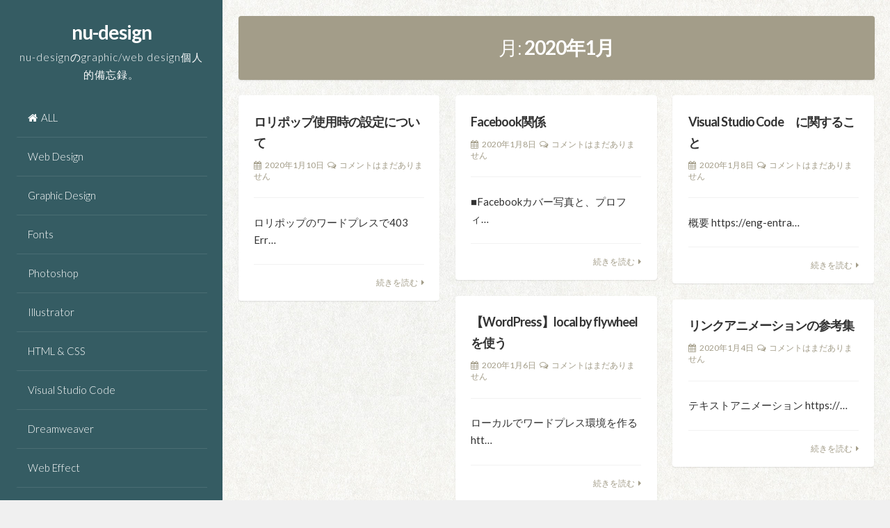

--- FILE ---
content_type: text/html; charset=UTF-8
request_url: https://nu-design.website/wp/2020/01/
body_size: 7314
content:
<!DOCTYPE html>
<html lang="ja">
<head>
<meta charset="UTF-8">
<meta name="viewport" content="width=device-width, initial-scale=1">
<link rel="profile" href="https://gmpg.org/xfn/11">

<title>2020年1月 &#8211; nu-design</title>
<meta name='robots' content='max-image-preview:large' />
	<style>img:is([sizes="auto" i], [sizes^="auto," i]) { contain-intrinsic-size: 3000px 1500px }</style>
	<link rel='dns-prefetch' href='//fonts.googleapis.com' />
<link rel="alternate" type="application/rss+xml" title="nu-design &raquo; フィード" href="https://nu-design.website/wp/feed/" />
<link rel="alternate" type="application/rss+xml" title="nu-design &raquo; コメントフィード" href="https://nu-design.website/wp/comments/feed/" />
<script>
window._wpemojiSettings = {"baseUrl":"https:\/\/s.w.org\/images\/core\/emoji\/15.0.3\/72x72\/","ext":".png","svgUrl":"https:\/\/s.w.org\/images\/core\/emoji\/15.0.3\/svg\/","svgExt":".svg","source":{"concatemoji":"https:\/\/nu-design.website\/wp\/wp-includes\/js\/wp-emoji-release.min.js?ver=6.7.4"}};
/*! This file is auto-generated */
!function(i,n){var o,s,e;function c(e){try{var t={supportTests:e,timestamp:(new Date).valueOf()};sessionStorage.setItem(o,JSON.stringify(t))}catch(e){}}function p(e,t,n){e.clearRect(0,0,e.canvas.width,e.canvas.height),e.fillText(t,0,0);var t=new Uint32Array(e.getImageData(0,0,e.canvas.width,e.canvas.height).data),r=(e.clearRect(0,0,e.canvas.width,e.canvas.height),e.fillText(n,0,0),new Uint32Array(e.getImageData(0,0,e.canvas.width,e.canvas.height).data));return t.every(function(e,t){return e===r[t]})}function u(e,t,n){switch(t){case"flag":return n(e,"\ud83c\udff3\ufe0f\u200d\u26a7\ufe0f","\ud83c\udff3\ufe0f\u200b\u26a7\ufe0f")?!1:!n(e,"\ud83c\uddfa\ud83c\uddf3","\ud83c\uddfa\u200b\ud83c\uddf3")&&!n(e,"\ud83c\udff4\udb40\udc67\udb40\udc62\udb40\udc65\udb40\udc6e\udb40\udc67\udb40\udc7f","\ud83c\udff4\u200b\udb40\udc67\u200b\udb40\udc62\u200b\udb40\udc65\u200b\udb40\udc6e\u200b\udb40\udc67\u200b\udb40\udc7f");case"emoji":return!n(e,"\ud83d\udc26\u200d\u2b1b","\ud83d\udc26\u200b\u2b1b")}return!1}function f(e,t,n){var r="undefined"!=typeof WorkerGlobalScope&&self instanceof WorkerGlobalScope?new OffscreenCanvas(300,150):i.createElement("canvas"),a=r.getContext("2d",{willReadFrequently:!0}),o=(a.textBaseline="top",a.font="600 32px Arial",{});return e.forEach(function(e){o[e]=t(a,e,n)}),o}function t(e){var t=i.createElement("script");t.src=e,t.defer=!0,i.head.appendChild(t)}"undefined"!=typeof Promise&&(o="wpEmojiSettingsSupports",s=["flag","emoji"],n.supports={everything:!0,everythingExceptFlag:!0},e=new Promise(function(e){i.addEventListener("DOMContentLoaded",e,{once:!0})}),new Promise(function(t){var n=function(){try{var e=JSON.parse(sessionStorage.getItem(o));if("object"==typeof e&&"number"==typeof e.timestamp&&(new Date).valueOf()<e.timestamp+604800&&"object"==typeof e.supportTests)return e.supportTests}catch(e){}return null}();if(!n){if("undefined"!=typeof Worker&&"undefined"!=typeof OffscreenCanvas&&"undefined"!=typeof URL&&URL.createObjectURL&&"undefined"!=typeof Blob)try{var e="postMessage("+f.toString()+"("+[JSON.stringify(s),u.toString(),p.toString()].join(",")+"));",r=new Blob([e],{type:"text/javascript"}),a=new Worker(URL.createObjectURL(r),{name:"wpTestEmojiSupports"});return void(a.onmessage=function(e){c(n=e.data),a.terminate(),t(n)})}catch(e){}c(n=f(s,u,p))}t(n)}).then(function(e){for(var t in e)n.supports[t]=e[t],n.supports.everything=n.supports.everything&&n.supports[t],"flag"!==t&&(n.supports.everythingExceptFlag=n.supports.everythingExceptFlag&&n.supports[t]);n.supports.everythingExceptFlag=n.supports.everythingExceptFlag&&!n.supports.flag,n.DOMReady=!1,n.readyCallback=function(){n.DOMReady=!0}}).then(function(){return e}).then(function(){var e;n.supports.everything||(n.readyCallback(),(e=n.source||{}).concatemoji?t(e.concatemoji):e.wpemoji&&e.twemoji&&(t(e.twemoji),t(e.wpemoji)))}))}((window,document),window._wpemojiSettings);
</script>
<style id='wp-emoji-styles-inline-css'>

	img.wp-smiley, img.emoji {
		display: inline !important;
		border: none !important;
		box-shadow: none !important;
		height: 1em !important;
		width: 1em !important;
		margin: 0 0.07em !important;
		vertical-align: -0.1em !important;
		background: none !important;
		padding: 0 !important;
	}
</style>
<link rel='stylesheet' id='wp-block-library-css' href='https://nu-design.website/wp/wp-includes/css/dist/block-library/style.min.css?ver=6.7.4' media='all' />
<style id='classic-theme-styles-inline-css'>
/*! This file is auto-generated */
.wp-block-button__link{color:#fff;background-color:#32373c;border-radius:9999px;box-shadow:none;text-decoration:none;padding:calc(.667em + 2px) calc(1.333em + 2px);font-size:1.125em}.wp-block-file__button{background:#32373c;color:#fff;text-decoration:none}
</style>
<style id='global-styles-inline-css'>
:root{--wp--preset--aspect-ratio--square: 1;--wp--preset--aspect-ratio--4-3: 4/3;--wp--preset--aspect-ratio--3-4: 3/4;--wp--preset--aspect-ratio--3-2: 3/2;--wp--preset--aspect-ratio--2-3: 2/3;--wp--preset--aspect-ratio--16-9: 16/9;--wp--preset--aspect-ratio--9-16: 9/16;--wp--preset--color--black: #000000;--wp--preset--color--cyan-bluish-gray: #abb8c3;--wp--preset--color--white: #ffffff;--wp--preset--color--pale-pink: #f78da7;--wp--preset--color--vivid-red: #cf2e2e;--wp--preset--color--luminous-vivid-orange: #ff6900;--wp--preset--color--luminous-vivid-amber: #fcb900;--wp--preset--color--light-green-cyan: #7bdcb5;--wp--preset--color--vivid-green-cyan: #00d084;--wp--preset--color--pale-cyan-blue: #8ed1fc;--wp--preset--color--vivid-cyan-blue: #0693e3;--wp--preset--color--vivid-purple: #9b51e0;--wp--preset--gradient--vivid-cyan-blue-to-vivid-purple: linear-gradient(135deg,rgba(6,147,227,1) 0%,rgb(155,81,224) 100%);--wp--preset--gradient--light-green-cyan-to-vivid-green-cyan: linear-gradient(135deg,rgb(122,220,180) 0%,rgb(0,208,130) 100%);--wp--preset--gradient--luminous-vivid-amber-to-luminous-vivid-orange: linear-gradient(135deg,rgba(252,185,0,1) 0%,rgba(255,105,0,1) 100%);--wp--preset--gradient--luminous-vivid-orange-to-vivid-red: linear-gradient(135deg,rgba(255,105,0,1) 0%,rgb(207,46,46) 100%);--wp--preset--gradient--very-light-gray-to-cyan-bluish-gray: linear-gradient(135deg,rgb(238,238,238) 0%,rgb(169,184,195) 100%);--wp--preset--gradient--cool-to-warm-spectrum: linear-gradient(135deg,rgb(74,234,220) 0%,rgb(151,120,209) 20%,rgb(207,42,186) 40%,rgb(238,44,130) 60%,rgb(251,105,98) 80%,rgb(254,248,76) 100%);--wp--preset--gradient--blush-light-purple: linear-gradient(135deg,rgb(255,206,236) 0%,rgb(152,150,240) 100%);--wp--preset--gradient--blush-bordeaux: linear-gradient(135deg,rgb(254,205,165) 0%,rgb(254,45,45) 50%,rgb(107,0,62) 100%);--wp--preset--gradient--luminous-dusk: linear-gradient(135deg,rgb(255,203,112) 0%,rgb(199,81,192) 50%,rgb(65,88,208) 100%);--wp--preset--gradient--pale-ocean: linear-gradient(135deg,rgb(255,245,203) 0%,rgb(182,227,212) 50%,rgb(51,167,181) 100%);--wp--preset--gradient--electric-grass: linear-gradient(135deg,rgb(202,248,128) 0%,rgb(113,206,126) 100%);--wp--preset--gradient--midnight: linear-gradient(135deg,rgb(2,3,129) 0%,rgb(40,116,252) 100%);--wp--preset--font-size--small: 13px;--wp--preset--font-size--medium: 20px;--wp--preset--font-size--large: 18px;--wp--preset--font-size--x-large: 42px;--wp--preset--font-size--regular: 15px;--wp--preset--font-size--larger: 22px;--wp--preset--spacing--20: 0.44rem;--wp--preset--spacing--30: 0.67rem;--wp--preset--spacing--40: 1rem;--wp--preset--spacing--50: 1.5rem;--wp--preset--spacing--60: 2.25rem;--wp--preset--spacing--70: 3.38rem;--wp--preset--spacing--80: 5.06rem;--wp--preset--shadow--natural: 6px 6px 9px rgba(0, 0, 0, 0.2);--wp--preset--shadow--deep: 12px 12px 50px rgba(0, 0, 0, 0.4);--wp--preset--shadow--sharp: 6px 6px 0px rgba(0, 0, 0, 0.2);--wp--preset--shadow--outlined: 6px 6px 0px -3px rgba(255, 255, 255, 1), 6px 6px rgba(0, 0, 0, 1);--wp--preset--shadow--crisp: 6px 6px 0px rgba(0, 0, 0, 1);}:where(.is-layout-flex){gap: 0.5em;}:where(.is-layout-grid){gap: 0.5em;}body .is-layout-flex{display: flex;}.is-layout-flex{flex-wrap: wrap;align-items: center;}.is-layout-flex > :is(*, div){margin: 0;}body .is-layout-grid{display: grid;}.is-layout-grid > :is(*, div){margin: 0;}:where(.wp-block-columns.is-layout-flex){gap: 2em;}:where(.wp-block-columns.is-layout-grid){gap: 2em;}:where(.wp-block-post-template.is-layout-flex){gap: 1.25em;}:where(.wp-block-post-template.is-layout-grid){gap: 1.25em;}.has-black-color{color: var(--wp--preset--color--black) !important;}.has-cyan-bluish-gray-color{color: var(--wp--preset--color--cyan-bluish-gray) !important;}.has-white-color{color: var(--wp--preset--color--white) !important;}.has-pale-pink-color{color: var(--wp--preset--color--pale-pink) !important;}.has-vivid-red-color{color: var(--wp--preset--color--vivid-red) !important;}.has-luminous-vivid-orange-color{color: var(--wp--preset--color--luminous-vivid-orange) !important;}.has-luminous-vivid-amber-color{color: var(--wp--preset--color--luminous-vivid-amber) !important;}.has-light-green-cyan-color{color: var(--wp--preset--color--light-green-cyan) !important;}.has-vivid-green-cyan-color{color: var(--wp--preset--color--vivid-green-cyan) !important;}.has-pale-cyan-blue-color{color: var(--wp--preset--color--pale-cyan-blue) !important;}.has-vivid-cyan-blue-color{color: var(--wp--preset--color--vivid-cyan-blue) !important;}.has-vivid-purple-color{color: var(--wp--preset--color--vivid-purple) !important;}.has-black-background-color{background-color: var(--wp--preset--color--black) !important;}.has-cyan-bluish-gray-background-color{background-color: var(--wp--preset--color--cyan-bluish-gray) !important;}.has-white-background-color{background-color: var(--wp--preset--color--white) !important;}.has-pale-pink-background-color{background-color: var(--wp--preset--color--pale-pink) !important;}.has-vivid-red-background-color{background-color: var(--wp--preset--color--vivid-red) !important;}.has-luminous-vivid-orange-background-color{background-color: var(--wp--preset--color--luminous-vivid-orange) !important;}.has-luminous-vivid-amber-background-color{background-color: var(--wp--preset--color--luminous-vivid-amber) !important;}.has-light-green-cyan-background-color{background-color: var(--wp--preset--color--light-green-cyan) !important;}.has-vivid-green-cyan-background-color{background-color: var(--wp--preset--color--vivid-green-cyan) !important;}.has-pale-cyan-blue-background-color{background-color: var(--wp--preset--color--pale-cyan-blue) !important;}.has-vivid-cyan-blue-background-color{background-color: var(--wp--preset--color--vivid-cyan-blue) !important;}.has-vivid-purple-background-color{background-color: var(--wp--preset--color--vivid-purple) !important;}.has-black-border-color{border-color: var(--wp--preset--color--black) !important;}.has-cyan-bluish-gray-border-color{border-color: var(--wp--preset--color--cyan-bluish-gray) !important;}.has-white-border-color{border-color: var(--wp--preset--color--white) !important;}.has-pale-pink-border-color{border-color: var(--wp--preset--color--pale-pink) !important;}.has-vivid-red-border-color{border-color: var(--wp--preset--color--vivid-red) !important;}.has-luminous-vivid-orange-border-color{border-color: var(--wp--preset--color--luminous-vivid-orange) !important;}.has-luminous-vivid-amber-border-color{border-color: var(--wp--preset--color--luminous-vivid-amber) !important;}.has-light-green-cyan-border-color{border-color: var(--wp--preset--color--light-green-cyan) !important;}.has-vivid-green-cyan-border-color{border-color: var(--wp--preset--color--vivid-green-cyan) !important;}.has-pale-cyan-blue-border-color{border-color: var(--wp--preset--color--pale-cyan-blue) !important;}.has-vivid-cyan-blue-border-color{border-color: var(--wp--preset--color--vivid-cyan-blue) !important;}.has-vivid-purple-border-color{border-color: var(--wp--preset--color--vivid-purple) !important;}.has-vivid-cyan-blue-to-vivid-purple-gradient-background{background: var(--wp--preset--gradient--vivid-cyan-blue-to-vivid-purple) !important;}.has-light-green-cyan-to-vivid-green-cyan-gradient-background{background: var(--wp--preset--gradient--light-green-cyan-to-vivid-green-cyan) !important;}.has-luminous-vivid-amber-to-luminous-vivid-orange-gradient-background{background: var(--wp--preset--gradient--luminous-vivid-amber-to-luminous-vivid-orange) !important;}.has-luminous-vivid-orange-to-vivid-red-gradient-background{background: var(--wp--preset--gradient--luminous-vivid-orange-to-vivid-red) !important;}.has-very-light-gray-to-cyan-bluish-gray-gradient-background{background: var(--wp--preset--gradient--very-light-gray-to-cyan-bluish-gray) !important;}.has-cool-to-warm-spectrum-gradient-background{background: var(--wp--preset--gradient--cool-to-warm-spectrum) !important;}.has-blush-light-purple-gradient-background{background: var(--wp--preset--gradient--blush-light-purple) !important;}.has-blush-bordeaux-gradient-background{background: var(--wp--preset--gradient--blush-bordeaux) !important;}.has-luminous-dusk-gradient-background{background: var(--wp--preset--gradient--luminous-dusk) !important;}.has-pale-ocean-gradient-background{background: var(--wp--preset--gradient--pale-ocean) !important;}.has-electric-grass-gradient-background{background: var(--wp--preset--gradient--electric-grass) !important;}.has-midnight-gradient-background{background: var(--wp--preset--gradient--midnight) !important;}.has-small-font-size{font-size: var(--wp--preset--font-size--small) !important;}.has-medium-font-size{font-size: var(--wp--preset--font-size--medium) !important;}.has-large-font-size{font-size: var(--wp--preset--font-size--large) !important;}.has-x-large-font-size{font-size: var(--wp--preset--font-size--x-large) !important;}
:where(.wp-block-post-template.is-layout-flex){gap: 1.25em;}:where(.wp-block-post-template.is-layout-grid){gap: 1.25em;}
:where(.wp-block-columns.is-layout-flex){gap: 2em;}:where(.wp-block-columns.is-layout-grid){gap: 2em;}
:root :where(.wp-block-pullquote){font-size: 1.5em;line-height: 1.6;}
</style>
<link rel='stylesheet' id='annina-style-css' href='https://nu-design.website/wp/wp-content/themes/annina/style.css?ver=1.9.8' media='all' />
<link rel='stylesheet' id='font-awesome-css' href='https://nu-design.website/wp/wp-content/themes/annina/css/font-awesome.min.css?ver=4.7.0' media='all' />
<link rel='stylesheet' id='annina-googlefonts-css' href='//fonts.googleapis.com/css2?family=Lato:wght@300;400;700&#038;display=swap' media='all' />
<script src="https://nu-design.website/wp/wp-includes/js/jquery/jquery.min.js?ver=3.7.1" id="jquery-core-js"></script>
<script src="https://nu-design.website/wp/wp-includes/js/jquery/jquery-migrate.min.js?ver=3.4.1" id="jquery-migrate-js"></script>
<link rel="https://api.w.org/" href="https://nu-design.website/wp/wp-json/" /><link rel="EditURI" type="application/rsd+xml" title="RSD" href="https://nu-design.website/wp/xmlrpc.php?rsd" />
<meta name="generator" content="WordPress 6.7.4" />

<style id="annina-custom-css">
		body,
	button,
	input,
	select,
	textarea,
	a:hover,
	a:focus,
	a:active,
	.entry-title a	{
		color: #333333;
	}
		
		.site-header {
		background: #355c63;
	}
		
		
		button,
	input[type="button"],
	input[type="reset"],
	input[type="submit"],
	.comment-navigation .nav-previous,
	.comment-navigation .nav-next,
	.post-navigation .meta-nav, 
	.paging-navigation .meta-nav,
	#wp-calendar > caption,
	.content-annina-title,
	.widget_tag_cloud a,
	.navigation.pagination .nav-links .page-numbers {
		background: #a39d89;
	}
	blockquote::before,
	button:hover:not(.menu-toggle),
	input[type="button"]:hover,
	input[type="reset"]:hover,
	input[type="submit"]:hover,
	a,
	.main-navigation ul li:hover > a, 
	.main-navigation li a:focus, 
	.main-navigation li.current-menu-item > a, 
	.main-navigation li.current-menu-parent > a, 
	.main-navigation li.current-page-ancestor > a,
	.main-navigation .current_page_item > a, 
	.main-navigation .current_page_parent > a, 
	.main-navigation ul > li:hover .indicator, 
	.main-navigation li.current-menu-parent .indicator, 
	.main-navigation li.current-menu-item .indicator,
	.post-navigation .meta-nav:hover,
	.paging-navigation .meta-nav:hover,
	.widget_tag_cloud a:hover,
	.entry-meta, 
	.read-more, 
	.edit-link, 
	.tags-links,
	.sticky:before,
	.navigation.pagination .nav-links a.page-numbers:hover,
	.navigation.pagination .nav-links .page-numbers.current {
		color: #a39d89;
	}
	button:hover:not(.menu-toggle),
	input[type="button"]:hover,
	input[type="reset"]:hover,
	input[type="submit"]:hover,
	.post-navigation .meta-nav:hover,
	.paging-navigation .meta-nav:hover,
	#wp-calendar tbody td#today,
	.widget_tag_cloud a:hover,
	.navigation.pagination .nav-links a.page-numbers:hover,
	.navigation.pagination .nav-links .page-numbers.current {
		border: 1px solid #a39d89;
	}
	blockquote {
		border-left: 4px solid #a39d89;
		border-right: 2px solid #a39d89;
	}
	.main-navigation ul li:hover > a, 
	.main-navigation li a:focus, 
	.main-navigation li.current-menu-item > a, 
	.main-navigation li.current-menu-parent > a, 
	.main-navigation li.current-page-ancestor > a,
	.main-navigation .current_page_item > a, 
	.main-navigation .current_page_parent > a, 
	.main-navigation ul > li:hover .indicator, 
	.main-navigation li.current-menu-parent .indicator, 
	.main-navigation li.current-menu-item .indicator {
		border-left: 2px solid #a39d89;
	}
	.widget-title h3 {
		border-bottom: 2px solid #a39d89;
	}
		
</style>
    <style id="custom-background-css">
body.custom-background { background-image: url("https://nu-design.website/wp/wp-content/uploads/2019/07/main_bg.jpg"); background-position: left top; background-size: auto; background-repeat: repeat; background-attachment: scroll; }
</style>
	<link rel="icon" href="https://nu-design.website/wp/wp-content/uploads/2019/07/cropped-logo_big-32x32.png" sizes="32x32" />
<link rel="icon" href="https://nu-design.website/wp/wp-content/uploads/2019/07/cropped-logo_big-192x192.png" sizes="192x192" />
<link rel="apple-touch-icon" href="https://nu-design.website/wp/wp-content/uploads/2019/07/cropped-logo_big-180x180.png" />
<meta name="msapplication-TileImage" content="https://nu-design.website/wp/wp-content/uploads/2019/07/cropped-logo_big-270x270.png" />
</head>
<body class="archive date custom-background wp-embed-responsive">
<div id="page" class="hfeed site">
<!-- Start: Search Form -->
	<div id="search-full">
		<div class="search-container">
			<form method="get" id="search-form" action="https://nu-design.website/wp/">
				<label>
					<span class="screen-reader-text">検索対象:</span>
					<input type="search" name="s" id="search-field" placeholder="ここに入力して Enter ...">
				</label>
			</form>
			<span><a id="close-search"><i class="fa fa-close spaceRight"></i>閉じる</a></span>
		</div>
	</div>
<!-- End: Search Form -->

	<a class="skip-link screen-reader-text" href="#content">コンテンツへスキップ</a>

	<header id="masthead" class="site-header">
		<div class="site-branding annCenter">
							<p class="site-title"><a href="https://nu-design.website/wp/" rel="home">nu-design</a></p>
							<p class="site-description">nu-designのgraphic/web design個人的備忘録。</p>
					</div>

		<nav id="site-navigation" class="main-navigation">
						<button class="menu-toggle" aria-label="メインメニュー">メインメニュー<i class="fa fa-align-justify"></i></button>
			<div class="menu-menu-1-container"><ul id="menu-menu-1" class="menu"><li id="menu-item-14" class="menu-item menu-item-type-custom menu-item-object-custom menu-item-home menu-item-14"><a href="http://nu-design.website/wp/">ALL</a></li>
<li id="menu-item-27" class="menu-item menu-item-type-taxonomy menu-item-object-category menu-item-27"><a href="https://nu-design.website/wp/category/web-design/">Web Design</a></li>
<li id="menu-item-29" class="menu-item menu-item-type-taxonomy menu-item-object-category menu-item-29"><a href="https://nu-design.website/wp/category/graphic-design/">Graphic Design</a></li>
<li id="menu-item-28" class="menu-item menu-item-type-taxonomy menu-item-object-category menu-item-28"><a href="https://nu-design.website/wp/category/fonts/">Fonts</a></li>
<li id="menu-item-31" class="menu-item menu-item-type-taxonomy menu-item-object-category menu-item-31"><a href="https://nu-design.website/wp/category/photoshop/">Photoshop</a></li>
<li id="menu-item-30" class="menu-item menu-item-type-taxonomy menu-item-object-category menu-item-30"><a href="https://nu-design.website/wp/category/illustrator/">Illustrator</a></li>
<li id="menu-item-32" class="menu-item menu-item-type-taxonomy menu-item-object-category menu-item-32"><a href="https://nu-design.website/wp/category/html-css/">HTML &#038; CSS</a></li>
<li id="menu-item-165" class="menu-item menu-item-type-taxonomy menu-item-object-category menu-item-165"><a href="https://nu-design.website/wp/category/visual-studio-code/">Visual Studio Code</a></li>
<li id="menu-item-167" class="menu-item menu-item-type-taxonomy menu-item-object-category menu-item-167"><a href="https://nu-design.website/wp/category/dreamweaver/">Dreamweaver</a></li>
<li id="menu-item-33" class="menu-item menu-item-type-taxonomy menu-item-object-category menu-item-33"><a href="https://nu-design.website/wp/category/web-effect/">Web Effect</a></li>
<li id="menu-item-164" class="menu-item menu-item-type-taxonomy menu-item-object-category menu-item-164"><a href="https://nu-design.website/wp/category/wordpress/">WordPress</a></li>
<li id="menu-item-166" class="menu-item menu-item-type-taxonomy menu-item-object-category menu-item-166"><a href="https://nu-design.website/wp/category/sns/">SNS</a></li>
</ul></div>		</nav><!-- #site-navigation -->

			<div class="socialLine annCenter">
									<a href="https://www.facebook.com/nukuyu.takuya" title="Facebook"><i class="fa fa-facebook" aria-hidden="true"><span class="screen-reader-text">Facebook</span></i></a>
										
									<a href="https://twitter.com/nuku_taku" title="Twitter"><i class="fa fa-twitter" aria-hidden="true"><span class="screen-reader-text">Twitter</span></i></a>
										
										
										
									<a href="https://www.instagram.com/nky_u/?hl=ja" title="Instagram"><i class="fa fa-instagram" aria-hidden="true"><span class="screen-reader-text">Instagram</span></i></a>
										
										
										
								
								
								
								
								
								
								
									<div id="open-search" class="top-search"><i class="fa fa-search" aria-hidden="true"></i></div>
							</div>
	</header><!-- #masthead -->

	<div id="content" class="site-content">

	<section id="primary" class="content-area">
		<main id="main" class="site-main">

		
			<header class="page-header">
				<div class="content-annina-title annDouble">
					<h1 class="page-title">月: <span>2020年1月</span></h1>				</div><!-- .content-annina -->
			</header><!-- .page-header -->
			
						<div class="annina" id="mainAnnina">
			<div class="grid-sizer"></div>
						
				<article id="post-168" class="anninamas post-168 post type-post status-publish format-standard hentry category-1">
	<div class="content-annina">
	
		
	<header class="entry-header">
		<h3 class="entry-title"><a href="https://nu-design.website/wp/2020/01/10/%e3%83%ad%e3%83%aa%e3%83%9d%e3%83%83%e3%83%97%e4%bd%bf%e7%94%a8%e6%99%82%e3%81%ae%e8%a8%ad%e5%ae%9a%e3%81%ab%e3%81%a4%e3%81%84%e3%81%a6/" rel="bookmark">ロリポップ使用時の設定について</a></h3>
				<div class="entry-meta smallPart">
			<span class="posted-on"><i class="fa fa-calendar spaceRight" aria-hidden="true"></i><time class="entry-date published" datetime="2020-01-10T10:20:18+09:00">2020年1月10日</time><time class="updated" datetime="2020-01-10T10:20:19+09:00">2020年1月10日</time></span><span class="byline"><i class="fa fa-user spaceLeftRight" aria-hidden="true"></i><span class="author vcard"><a class="url fn n" href="https://nu-design.website/wp/author/nu-design/">nu-design</a></span></span><span class="comments-link"><i class="fa fa-comments-o spaceLeftRight" aria-hidden="true"></i><a href="https://nu-design.website/wp/2020/01/10/%e3%83%ad%e3%83%aa%e3%83%9d%e3%83%83%e3%83%97%e4%bd%bf%e7%94%a8%e6%99%82%e3%81%ae%e8%a8%ad%e5%ae%9a%e3%81%ab%e3%81%a4%e3%81%84%e3%81%a6/#respond">コメントはまだありません</a></span>		</div><!-- .entry-meta -->
			</header><!-- .entry-header -->

	<div class="entry-summary">
		<p>ロリポップのワードプレスで403 Err&hellip;</p>
	</div><!-- .entry-summary -->

	<footer class="entry-footer smallPart annCenter">
				<span class="read-more"><a href="https://nu-design.website/wp/2020/01/10/%e3%83%ad%e3%83%aa%e3%83%9d%e3%83%83%e3%83%97%e4%bd%bf%e7%94%a8%e6%99%82%e3%81%ae%e8%a8%ad%e5%ae%9a%e3%81%ab%e3%81%a4%e3%81%84%e3%81%a6/" title="ロリポップ使用時の設定について">続きを読む</a><i class="fa spaceLeft fa-caret-right"></i></span>
			</footer><!-- .entry-footer -->
	</div><!-- .content-annina -->
</article><!-- #post-## -->

			
				<article id="post-139" class="anninamas post-139 post type-post status-publish format-standard hentry category-sns">
	<div class="content-annina">
	
		
	<header class="entry-header">
		<h3 class="entry-title"><a href="https://nu-design.website/wp/2020/01/08/facebook%e9%96%a2%e4%bf%82/" rel="bookmark">Facebook関係</a></h3>
				<div class="entry-meta smallPart">
			<span class="posted-on"><i class="fa fa-calendar spaceRight" aria-hidden="true"></i><time class="entry-date published" datetime="2020-01-08T11:14:45+09:00">2020年1月8日</time><time class="updated" datetime="2020-01-10T11:03:13+09:00">2020年1月10日</time></span><span class="byline"><i class="fa fa-user spaceLeftRight" aria-hidden="true"></i><span class="author vcard"><a class="url fn n" href="https://nu-design.website/wp/author/nu-design/">nu-design</a></span></span><span class="comments-link"><i class="fa fa-comments-o spaceLeftRight" aria-hidden="true"></i><a href="https://nu-design.website/wp/2020/01/08/facebook%e9%96%a2%e4%bf%82/#respond">コメントはまだありません</a></span>		</div><!-- .entry-meta -->
			</header><!-- .entry-header -->

	<div class="entry-summary">
		<p>■Facebookカバー写真と、プロフィ&hellip;</p>
	</div><!-- .entry-summary -->

	<footer class="entry-footer smallPart annCenter">
				<span class="read-more"><a href="https://nu-design.website/wp/2020/01/08/facebook%e9%96%a2%e4%bf%82/" title="Facebook関係">続きを読む</a><i class="fa spaceLeft fa-caret-right"></i></span>
			</footer><!-- .entry-footer -->
	</div><!-- .content-annina -->
</article><!-- #post-## -->

			
				<article id="post-133" class="anninamas post-133 post type-post status-publish format-standard hentry category-visual-studio-code">
	<div class="content-annina">
	
		
	<header class="entry-header">
		<h3 class="entry-title"><a href="https://nu-design.website/wp/2020/01/08/visual-studio-code%e3%80%80%e3%81%ab%e9%96%a2%e3%81%99%e3%82%8b%e3%81%93%e3%81%a8/" rel="bookmark">Visual Studio Code　に関すること</a></h3>
				<div class="entry-meta smallPart">
			<span class="posted-on"><i class="fa fa-calendar spaceRight" aria-hidden="true"></i><time class="entry-date published" datetime="2020-01-08T07:52:31+09:00">2020年1月8日</time><time class="updated" datetime="2020-01-08T08:20:43+09:00">2020年1月8日</time></span><span class="byline"><i class="fa fa-user spaceLeftRight" aria-hidden="true"></i><span class="author vcard"><a class="url fn n" href="https://nu-design.website/wp/author/nu-design/">nu-design</a></span></span><span class="comments-link"><i class="fa fa-comments-o spaceLeftRight" aria-hidden="true"></i><a href="https://nu-design.website/wp/2020/01/08/visual-studio-code%e3%80%80%e3%81%ab%e9%96%a2%e3%81%99%e3%82%8b%e3%81%93%e3%81%a8/#respond">コメントはまだありません</a></span>		</div><!-- .entry-meta -->
			</header><!-- .entry-header -->

	<div class="entry-summary">
		<p>概要 https://eng-entra&hellip;</p>
	</div><!-- .entry-summary -->

	<footer class="entry-footer smallPart annCenter">
				<span class="read-more"><a href="https://nu-design.website/wp/2020/01/08/visual-studio-code%e3%80%80%e3%81%ab%e9%96%a2%e3%81%99%e3%82%8b%e3%81%93%e3%81%a8/" title="Visual Studio Code　に関すること">続きを読む</a><i class="fa spaceLeft fa-caret-right"></i></span>
			</footer><!-- .entry-footer -->
	</div><!-- .content-annina -->
</article><!-- #post-## -->

			
				<article id="post-131" class="anninamas post-131 post type-post status-publish format-standard hentry category-wordpress">
	<div class="content-annina">
	
		
	<header class="entry-header">
		<h3 class="entry-title"><a href="https://nu-design.website/wp/2020/01/06/%e3%80%90wordpress%e3%80%91local-by-flywheel%e3%82%92%e4%bd%bf%e3%81%86/" rel="bookmark">【WordPress】local by flywheelを使う</a></h3>
				<div class="entry-meta smallPart">
			<span class="posted-on"><i class="fa fa-calendar spaceRight" aria-hidden="true"></i><time class="entry-date published updated" datetime="2020-01-06T20:57:25+09:00">2020年1月6日</time></span><span class="byline"><i class="fa fa-user spaceLeftRight" aria-hidden="true"></i><span class="author vcard"><a class="url fn n" href="https://nu-design.website/wp/author/nu-design/">nu-design</a></span></span><span class="comments-link"><i class="fa fa-comments-o spaceLeftRight" aria-hidden="true"></i><a href="https://nu-design.website/wp/2020/01/06/%e3%80%90wordpress%e3%80%91local-by-flywheel%e3%82%92%e4%bd%bf%e3%81%86/#respond">コメントはまだありません</a></span>		</div><!-- .entry-meta -->
			</header><!-- .entry-header -->

	<div class="entry-summary">
		<p>ローカルでワードプレス環境を作る htt&hellip;</p>
	</div><!-- .entry-summary -->

	<footer class="entry-footer smallPart annCenter">
				<span class="read-more"><a href="https://nu-design.website/wp/2020/01/06/%e3%80%90wordpress%e3%80%91local-by-flywheel%e3%82%92%e4%bd%bf%e3%81%86/" title="【WordPress】local by flywheelを使う">続きを読む</a><i class="fa spaceLeft fa-caret-right"></i></span>
			</footer><!-- .entry-footer -->
	</div><!-- .content-annina -->
</article><!-- #post-## -->

			
				<article id="post-125" class="anninamas post-125 post type-post status-publish format-standard hentry category-web-effect">
	<div class="content-annina">
	
		
	<header class="entry-header">
		<h3 class="entry-title"><a href="https://nu-design.website/wp/2020/01/04/%e3%83%aa%e3%83%b3%e3%82%af%e3%82%a2%e3%83%8b%e3%83%a1%e3%83%bc%e3%82%b7%e3%83%a7%e3%83%b3%e3%81%ae%e5%8f%82%e8%80%83%e9%9b%86/" rel="bookmark">リンクアニメーションの参考集</a></h3>
				<div class="entry-meta smallPart">
			<span class="posted-on"><i class="fa fa-calendar spaceRight" aria-hidden="true"></i><time class="entry-date published" datetime="2020-01-04T08:01:38+09:00">2020年1月4日</time><time class="updated" datetime="2020-01-06T20:51:13+09:00">2020年1月6日</time></span><span class="byline"><i class="fa fa-user spaceLeftRight" aria-hidden="true"></i><span class="author vcard"><a class="url fn n" href="https://nu-design.website/wp/author/nu-design/">nu-design</a></span></span><span class="comments-link"><i class="fa fa-comments-o spaceLeftRight" aria-hidden="true"></i><a href="https://nu-design.website/wp/2020/01/04/%e3%83%aa%e3%83%b3%e3%82%af%e3%82%a2%e3%83%8b%e3%83%a1%e3%83%bc%e3%82%b7%e3%83%a7%e3%83%b3%e3%81%ae%e5%8f%82%e8%80%83%e9%9b%86/#respond">コメントはまだありません</a></span>		</div><!-- .entry-meta -->
			</header><!-- .entry-header -->

	<div class="entry-summary">
		<p>テキストアニメーション https://&hellip;</p>
	</div><!-- .entry-summary -->

	<footer class="entry-footer smallPart annCenter">
				<span class="read-more"><a href="https://nu-design.website/wp/2020/01/04/%e3%83%aa%e3%83%b3%e3%82%af%e3%82%a2%e3%83%8b%e3%83%a1%e3%83%bc%e3%82%b7%e3%83%a7%e3%83%b3%e3%81%ae%e5%8f%82%e8%80%83%e9%9b%86/" title="リンクアニメーションの参考集">続きを読む</a><i class="fa spaceLeft fa-caret-right"></i></span>
			</footer><!-- .entry-footer -->
	</div><!-- .content-annina -->
</article><!-- #post-## -->

						</div><!-- #mainAnnina -->

			
				</main><!-- #main -->
	</section><!-- #primary -->


	<footer id="colophon" class="site-footer">
		<div class="site-info content-annina-title annDouble smallPart">
			<div class="text-copy">
							<span class="custom">&copy; 2026 nu-design</span>
						<span class="sep"> | </span>			
			WordPress テーマ: CrestaProject の <a target="_blank" href="https://crestaproject.com/downloads/annina/" rel="noopener noreferrer" title="Annina Theme">Annina Free</a>			</div>
			<div id="toTop"><i class="fa fa-angle-up fa-lg"></i></div>
		</div><!-- .site-info -->
	</footer><!-- #colophon -->
</div><!-- #page -->
</div><!-- #content -->
<script src="https://nu-design.website/wp/wp-includes/js/imagesloaded.min.js?ver=5.0.0" id="imagesloaded-js"></script>
<script src="https://nu-design.website/wp/wp-includes/js/masonry.min.js?ver=4.2.2" id="masonry-js"></script>
<script src="https://nu-design.website/wp/wp-includes/js/jquery/jquery.masonry.min.js?ver=3.1.2b" id="jquery-masonry-js"></script>
<script src="https://nu-design.website/wp/wp-content/themes/annina/js/jquery.annina.min.js?ver=1.9.8" id="annina-custom-js"></script>
<script src="https://nu-design.website/wp/wp-content/themes/annina/js/navigation.min.js?ver=20151215" id="annina-navigation-js"></script>
<script src="https://nu-design.website/wp/wp-content/themes/annina/js/SmoothScroll.min.js?ver=1.4.9" id="annina-smoothScroll-js"></script>

</body>
</html>
